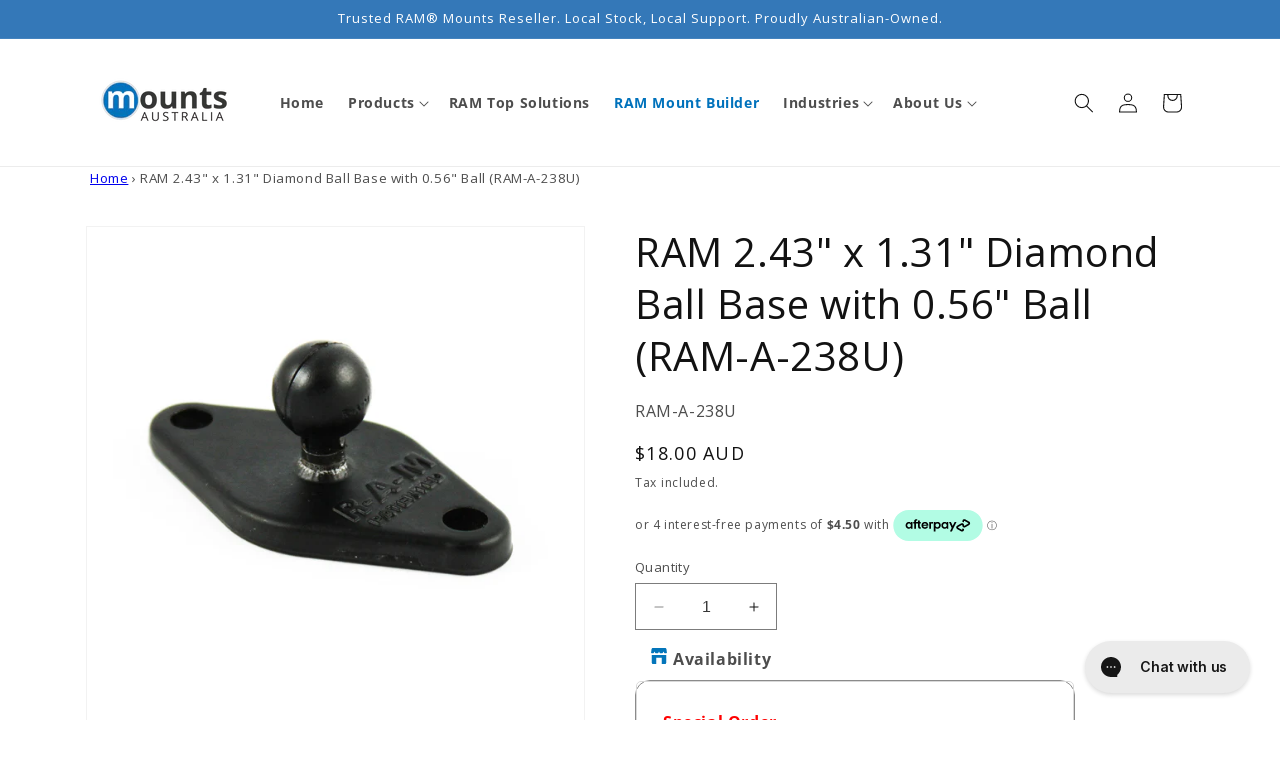

--- FILE ---
content_type: text/css;charset=UTF-8
request_url: https://cached.rebuyengine.com/api/v1/widgets/styles?id=144514&format=css&cache_key=1768527012
body_size: -680
content:
.powered-by-rebuy{display:none}a.rebuy-product-title.clickable{font-weight:700;padding-bottom:15px}.rebuy-product-actions{display:none}@media only screen and (min-width:750px){div#rebuy-widget-144514 H4{text-align:left;font-size:2.4rem}}.rebuy-product-info{text-align:left}